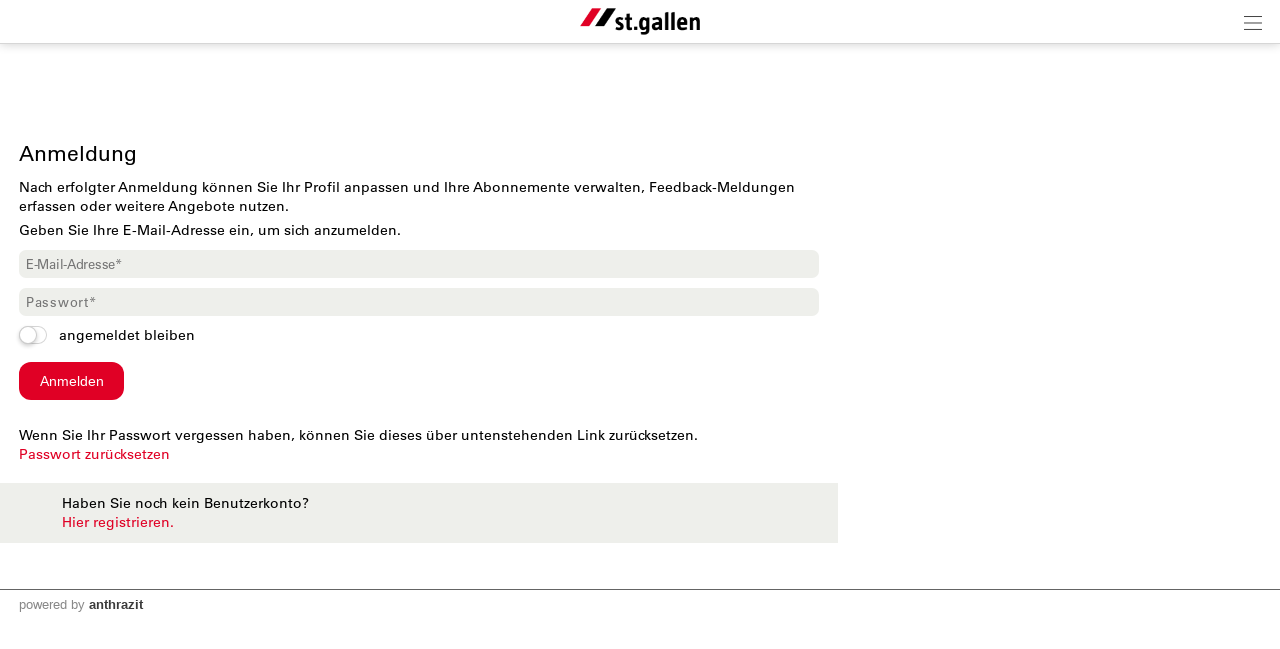

--- FILE ---
content_type: text/html; charset=UTF-8
request_url: https://m.stadt.sg.ch/index.php?apid=12361996&apdo=login
body_size: 9657
content:
<!doctype html>
<html lang="de">
<head>
<title>Stadt St.Gallen | </title>
<meta name='Keywords' content="" />
<meta name='Description' content="" />
<meta charset="UTF-8" />
<meta http-equiv='Content-Language' content='de' />
<meta http-equiv="X-UA-Compatible" content="IE=edge"/>
<meta name="viewport" content="width=device-width, initial-scale=1.0, maximum-scale=10, user-scalable=yes, viewport-fit=cover" />
<link rel="shortcut icon" href="https://m.stadt.sg.ch//mopages/572/grfx/icon_list_3x.png" type="image/png" >
<link rel="icon" type="image/png" sizes="45x45" href="https://m.stadt.sg.ch//mopages/572/grfx/icon_list_3x.png" >
<link rel="icon" type="image/png" sizes="72x72" href="https://m.stadt.sg.ch/mopages/572/grfx/apple-touch-icon-ipad.png" >
<link rel="icon" type="image/png" sizes="114x114" href="https://m.stadt.sg.ch/mopages/572/grfx/apple-touch-icon-iphone4.png" >
<link rel="apple-touch-icon" type="image/png" sizes="57x57" href="https://m.stadt.sg.ch/mopages/572/grfx/apple-touch-icon.png" >
<link rel="apple-touch-icon" type="image/png" sizes="72x72" href="https://m.stadt.sg.ch/mopages/572/grfx/apple-touch-icon-ipad.png" >
<link rel="apple-touch-icon" type="image/png" sizes="114x114" href="https://m.stadt.sg.ch/mopages/572/grfx/apple-touch-icon-iphone4.png" >
<link rel='image_src' type='image/jpeg' href='/mopages/572/grfx/master_icon.png' />
<meta property='og:image' content='/mopages/572/grfx/master_icon.png' />
<meta property='og:title' content='' />
<meta property='og:description' content=' ' />
<meta property='og:url' content='https://m.stadt.sg.ch/index.php?apid=' />
<link rel="canonical" href="https://m.stadt.sg.ch/index.php?apid=12361996&amp;apdo=login" />
<link rel="stylesheet" type="text/css" href="/appl/css/ui_basics.css?c=7f33" />
<link rel="stylesheet" type="text/css" href="/appl/css/mopage.css?c=7f33" />
<link rel="stylesheet" type="text/css" href="/appl/css/base.css?c=7f33" />
<link rel="stylesheet" type="text/css" href="/appl/css/_s.css?c=7f33" />
<link rel="stylesheet" type="text/css" href="/appl/css/forms.css?c=7f33" />
<link type="text/css" rel="stylesheet" href="/appl/css/bootstrap.css" />
<link type="text/css" rel="stylesheet" href="/appl/css/transitions.css" />
<style type="text/css"><!--
#navigationContent 	{ max-width: 300px;}
--></style>
<style type="text/css"><!--
:root { --color-primary: #e00025; 
							--color-button: #e00025; 
							--swiper-theme-color: #e00025; 
							--swiper-pagination-color: #e00025; 
							--color-link: #e00025; 
							--bgbody: #ffffff;
							--color-altrowbg: #eeefeb; 
							--color-bgcoloraltrow: #eeefeb; 
							--altcolor: #eeefeb; 
							--color-text: #000000; 
						} 
.mobile .mopage .wrapperContent, .online .mmw .wrapperContentInner, html { background-color:#ffffff;  }
.mobile .mopage .wrapperContent, .black, .blockStaticRight, .blockStaticRight .textcolor, .elementNavigationHorizontal .navItem.active { color:#000000;  }
.mobile .mopage .wrapperContent .elementForm .list, .mmw .hilite { color:#000;  }
.online .mmw .wrapperContentInner { color:#000000;  }
.textColor { color:#000000!important;  }
.mobile .mopage .wrapperContent a, .mobile .mopage .wrapperContent .more, .mobile .elementNaviTop a.intern, .myInfoWindow span.more, .blockStaticRight a, .changeSubscription, .mobile .mmw .elementFooter .elementFooterFeSwitch a, .elementNavigationHorizontal .navItem, .elementSwiperWizard a, .internallink { color:#e00025;  }
				  .mobile .mopage .myInfoWindow .more, .elementInfoboxTop a, .elementLinkRow .arrowText, .myHomeTopBar a, .spanLink, .fancyAltList .tb .header .arrow, .elementLinkRow .td.arrow, .comments .row .rating .gi, .comments .row .rating .fa,  .smartCityAvgRow .arrow   { color:#e00025!important;  }
.elementInfoboxTop .msgtype4 .fa.icon, #taskWindowContentWrapper .msgtype4 .fa.icon { color:#c00!important; }
.mobile .wrapperContent a.pseudoButton { color:#000; }
.elementInfoboxTop a.buttonSmall, .elementInfoboxTop a.button { color:#fff!important; }
.online .mmw .wrapperContentInner a, .online .mmw .wrapperContentInner .more, .online .mmwOnlineNav a { color:#e00025;  }
.online .mmw .elementSharingLinks a.linkRow, .online .mmw .wrapperContentInner a.pseudoButton, .online .mmw .elementDeeplink a.rowInner { color:#000; }
.changeSubscription .changeSubscriptionIcon, .miniBadge { background-color: #e00025}a.linkRow, .elementLinkRow a, .mobile .mopage .wrapperContent .elementLinkRow a .title, .elementCatList a .title ,  .elementSearch a .title, .mobile .elementDeeplink a.rowInner,  .listCols .wrapperTitleText { color:#000000!important}
.tiles .tile .icon svg path, .tiles .tile .icon svg rect, .tiles .tile .icon svg circle { fill: #e00025}
.mobile .mopage .wrapperContent .title, .mobile .elementEventLocation .title, .wrapperContent .elementTitle, .wrapperContent h1.title,  .wrapperContent h1, .wrapperContent h2, .wrapperContent h3 { color:#000000!important;  }
.online .mmw .wrapperContentInner .title, .sectionHeader .caption { color:#000000;  }
.mobile .mopage .wrapperContent .borderTop, .mobile .mopage .wrapperContent .borderBottom, .mobile .mopage .wrapperContent .elementNaviTop, .online .mmw .wrapperContentInner .borderTop, .colFuncs .borderTop,
			.online .mmw .wrapperContentInner .borderBottom, .elementLinkRow, .moapp .elementLinkRowLast, .size6 .elementLinkRowLast, a.toggler, .toggleContainer, 
			.divider, .tableRouteInfo .headerRow td, .mobile .elementModuleSearch .elementSearchbar, .blockStaticRight, .topImage .elementWeather .top, .listCols .title, .listCols .wrapperTitleText, .elementEventDates .row,
			.elementComments .row, .elementComments .subrow, hr.hr, .colNavigation .borderTop, .fancyAltList.noAlter .theRow, .fancyAltList.noAlter .theRow:first-of-type  { border-color:#bbbbbb!important;  }
.mobile .mmw .blockTop { border-color:#d6d6d6; }
.mobile .mmw .buttonRow, .mobile .mmw .button, .mobile .mmw .buttonSmall, .mobile .mmw input[type='submit'], .mobile .mmw .buttonToggle, .ucHomeButton,  .elementLinkRow .wrapperIcon .badge, .badgeIcon, .headerClosedUserGroup, .moduleUserContent .imageWrapper .func, .imgRotateFuncs .func, .elementEventDates .exceptionNote_, .countBadgeBlue { background-color: #e00025; }
.step-indicator .complete .step { background-color: #e00025; border-color: #e00025; }.step-indicator li.complete:before { background-color: #e00025; }.mopage .dropzone .dz-preview .dz-progress .dz-upload {  background-color: #e00025;}#helpButton .gi, .badgeLabel { color: #e00025; }.mmw #taskWindow .titleBar { background-color: #e00025}
.stv-radio-button:checked + label { background-color: #e00025}
.sy-pager li.sy-active a { background-color: #e00025!important}
input[type='submit']:not(.go) { background-color: #e00025!important}
.noUi-connect {  background:#e00025!important; }
.noUi-horizontal .noUi-handle {  border-color:#e00025!important; }
.elementInfoBox.small .td.icon .fa, .ciColor { color:#e00025!important; }
.elementInfoboxTop .fa.icon, #taskWindowContentWrapper .fa.icon { color:#e00025!important; }
.corporate { color:#e00025; }
input.fancycb:checked + label:before { background-color: #e00025; }
				  input.fancycb:checked + label:after { box-shadow: inset 0 0 0 1px #e00025, 0 2px 4px rgba(0,0,0,.2);}

				  .mmw .blockTop .buttonHeader svg path { stroke: #242424!important; }
#colLeft .navSections .fancyAltList .theRow.active      { background-color: #e00025;  }#colLeft .navSections .fancyAltList .theRow.active      { color: #ffffff!important; }div#footerNav { background-color: #ffffff }#footerNav ul .icon svg path, #footerNav ul .icon svg rect, #footerNav ul .icon svg circle { fill: #e00025 } #footerNav ul.level1 > li .caption { color: #e00025 }div#footerNav { border-top:solid 0.5px #d6d6d6 }#navigationContent { background-color: #eeefeb}
#navigationContent a { color: #000000!important}
.oddColor, .fancyAltList:not(.noAlter) .theRow:nth-child(2n+1):not(.noRow), .elementInfoboxTop .infobox, .size6 .streamRowList .theRow, .hiliteLite, .elementInfoBox .td, .elementSearch .multiColsList .flexItem.theRow { background-color: #eeefeb;}
.elementAlert { background-color: #eeefeb; color:inherit; foo:bar; }
.elementAlert .fa { color: var(--color-primary); }

--></style>
<style type="text/css"><!--
@media only screen 
		and (-webkit-min-device-pixel-ratio: 2) { 
			.mobile .mopage .wrapperContent .borderTop, .borderTop, .mobile .mopage .wrapperContent .borderBottom,
			        .mobile .mopage .wrapperContent .elementNaviTop, .online .mmw .wrapperContentInner .borderTop,
			        .online .mmw .wrapperContentInner .borderBottom, .elementLinkRow, .moapp .elementLinkRowLast,
			        .size6 .elementLinkRowLast, a.toggler, .toggleContainer, .divider, .tableRouteInfo .headerRow td,
			        .mobile .elementModuleSearch .elementSearchbar, .linkRowUser, .elementEventDates .row, .captionDate,
			        .hr, .wizard .row, .tag, .elementList .row
			        { border-width:0.5px!important;  }
        }
        


--></style>
<link rel="stylesheet" type="text/css" href="/appl/css/print.css" media="print" />
<style type="text/css">
  
@font-face {
  font-family: "Univers";
  src:  url('/mopages/572/fonts/5c8d59c2-9c85-4a22-88e3-bf3fba01dcd8.woff2') format('woff2');
	font-weight:normal;
}

@font-face {
  font-family: "Univers";
  src: url('/mopages/572/fonts/8a711a0d-3f17-4bfe-887b-6229858332b3.woff2') format('woff2');
  font-weight:bold;
}
  
.wrapperContent .elementTitle, .wrapperContent h1.title, .wrapperContent h1, .navSections .fancyAltList .tb .header .caption,  .wrapperContent h2 { font-weight: normal!important;}  
.blockTop, .size3 #footerNav { box-shadow: 0px 0px 10px rgba(0, 0, 0, 0.2); }
  
.wrapperContent > .elementModuleSearch { padding-top:0.5em; }
.mopageHome .rowFullObj { padding:0; }

/*.mopageHome .wrapperRotator { margin-top:0!important;}*/
.mopageHome .pguideResList { margin:0!important; }  
.mopageHome .elementModuleSearch h1 { margin-bottom:0; font-size:1.7em;}
.mopageHome .elementFavTiles .sectionHeader { padding-top:1em;}
.list16346254 .elementLinkRow { margin:0;} 
  
</style><style type="text/css">.embedded .wrapperContent, .wrapperContent, .elementNavigation a.theRow, .topImageContainerText, .myFooter, .elementNavigationHorizontal, div#footerNav, div#footerNav .wrapperMid, .infobox, .colFuncs, .colNavigation, .titleLandingpage, .infoWindow, .elementSwiperWizard {	font-family: 'Univers', Zurich, Arial, Helvetica, sans-serif; }body { font-size: 14px; }.mmw input[type='text'], .mmw textarea, .mmw input[type='tel'], .mmw input[type='url'], .mmw input[type='password'], .mmw input[type='email'], .mmw input[type='search'], .mmw input[type='number'], .mmw input[type='date'], .mmw input[type='time'], .mmw .elementForm .inputLine, .mobile .elementModuleSearch .elementSearchbar .inputLine { font-size: 14px; }.button, .buttonRow, input[type='submit']:not(.go) { font-size: 14px; }body, .wrapperContent, .wrapperMid { line-height: 1.428; }</style><meta http-equiv='expires' content='-1' />
<meta http-equiv='cache-control' content='no-cache' />
<meta http-equiv='pragma' content='no-cache' />
<meta name="robots" content="noindex,nofollow" />
<meta name="apple-itunes-app" content="app-id=421343934, affiliate-data=, app-argument=moapp:openwebview?url=https%3A%2F%2Fanthrazit.app%2Findex.php%3Fapid%3D12361996%26apdo%3Dlogin">
<script type="text/javascript">var isBackend = false;</script>
<script type="text/javascript">var _frontend = 3;</script><script type="text/javascript" src="/appl/js/jquery/jquery-3.7.1.min.js" ></script>
<script type="text/javascript" src="/appl/js/jquery/jquery-ui-1.13.2/jquery-ui.min.js" ></script>
<script type="text/javascript" src="/appl/js/lib.js?c=7f33"  ></script>

<script type="text/javascript">writeCookie();function writeCookie(){var the_date=new Date(2099,1,1,0,0,0,0);var the_cookie='currentWidth='+window.innerWidth+'; expires='+the_date.toGMTString()+'; path=/; secure; samesite=none';document.cookie=the_cookie;var the_cookie='availWidth='+screen.availWidth+'; expires='+the_date.toGMTString()+'; path=/; secure; samesite=none'
document.cookie=the_cookie;var the_cookie='availHeight='+screen.availHeight+'; expires='+the_date.toGMTString()+'; path=/; secure; samesite=none';document.cookie=the_cookie;}</script>

<script type="application/ld+json">
		{
			"@context":"https://schema.org",
			"@type":"WebSite",
			"name":"Stadt St.Gallen",
			"alternateName":"Stadt St.Gallen",
			"url":"https://m.stadt.sg.ch"
		}
</script>
<script src="/appl/js/slippry/dist/slippry.min.js"></script><link rel="stylesheet" href="/appl/js/slippry/dist/slippry.css" /><script  type='text/javascript'>
		let matched = window.matchMedia('(prefers-color-scheme: dark)').matches;
		if (matched) setCookie('colorscheme', 'dark');
		else  setCookie('colorscheme', 'light');        
        window.matchMedia('(prefers-color-scheme: dark)').addEventListener('change', event => {
			if (event.matches) setCookie('colorscheme', 'dark');
			else  setCookie('colorscheme', 'light');
		});                  
	</script><script src="/appl/js/node_modules/hammerjs/hammer.min.js"></script>

</head>

<body class='mobile size3  service4 size123 lightMode liveEnv' id='theBody' onresize="writeWindowSizeInCookie();" >
<div class='cmsFullHeight bodyInner'>
<div class='cmsFullHeight '>
<div id='indicatorWrapper' class='cmsFullHeight fullHeight mmw hasNoPreviewFrame hasNoSysadminCol mopage  tabMopage  webapp webapp2 navSectionsMode topImage withFooterNav altListMode' >

<div class='blockMain fullHeight'>

<div id='contentViewport'>

<div id='appenderDivRoot'></div>

<div id='moPageContent'>

<div id='moPageContentInner'>
<div id='navigationContent' class='navSections'><div id='navigationInner' class='boxModel'><nav class='elementNavigation' role='menu' aria-label='Main'><div class='closer wrapperNavContent'><a class='' href='javascript:;'><img src='/appl/grfx/mopage/navcloser_black.svg'/></a></div><div class='section'><div class='sectionheader section0'><div class='wrapperNavContent'>Funktionen</div></div><div class='fancyAltList'><a href="https://m.stadt.sg.ch/index.php?apid=14861648" class='theRow paddingFullWidth ' target='_self' accesskey="1" role="menuitem">
	<div class='tb'>
		<div class='tr header'>
            	<div class='td icon'>
                    	                    <img src="https://m.stadt.sg.ch/data/tmp/navicons/572/48cae601d0a73df46efba1be0a5f44c6.png" loading='lazy' />
                    				</div>
			<div class='td text'>
				<div class='caption'>Favoriten</div>
			</div>
			<div class='td arrow'>
				<span class='symbol gi gi-menu-right'></span>
			</div>
		</div>
	</div>
</a><a href="https://m.stadt.sg.ch/index.php?apid=2866870" class='theRow paddingFullWidth ' target='_self' accesskey="2" role="menuitem">
	<div class='tb'>
		<div class='tr header'>
            	<div class='td icon'>
                    	                    <img src="https://m.stadt.sg.ch/data/tmp/navicons/572/f3529fd0f7c468af83fa188f4cdfb71b.png" loading='lazy' />
                    				</div>
			<div class='td text'>
				<div class='caption'>Benachrichtigungen</div>
			</div>
			<div class='td arrow'>
				<span class='symbol gi gi-menu-right'></span>
			</div>
		</div>
	</div>
</a><a href="/index.php?apdo=profile" class='theRow paddingFullWidth ' target='_self' accesskey="3" role="menuitem">
	<div class='tb'>
		<div class='tr header'>
            	<div class='td icon'>
                    	                    <img src="https://m.stadt.sg.ch/data/tmp/navicons/572/aa031814dd6e214284345b9da52f8fa4.png" loading='lazy' />
                    				</div>
			<div class='td text'>
				<div class='caption'>Mein Benutzerkonto</div>
			</div>
			<div class='td arrow'>
				<span class='symbol gi gi-menu-right'></span>
			</div>
		</div>
	</div>
</a></div></div><div class='section'><div class='sectionheader section1'><div class='wrapperNavContent'>Schnellzugriff</div></div><div class='fancyAltList'><a href="https://m.stadt.sg.ch/index.php?apid=16346254" class='theRow paddingFullWidth ' target='_self' accesskey="4" role="menuitem">
	<div class='tb'>
		<div class='tr header'>
            	<div class='td icon'>
                    	                    <img src="https://m.stadt.sg.ch/data/tmp/navicons/572/f041a7e80e51e8169ef57ad14f9b12ff.png" loading='lazy' />
                    				</div>
			<div class='td text'>
				<div class='caption'>Home</div>
			</div>
			<div class='td arrow'>
				<span class='symbol gi gi-menu-right'></span>
			</div>
		</div>
	</div>
</a><a href="https://m.stadt.sg.ch/index.php?apid=10226198" class='theRow paddingFullWidth ' target='_self' accesskey="5" role="menuitem">
	<div class='tb'>
		<div class='tr header'>
            	<div class='td icon'>
                    	                    <img src="https://m.stadt.sg.ch/data/tmp/navicons/572/4da48278a63871589536b4b74f80bf14.png" loading='lazy' />
                    				</div>
			<div class='td text'>
				<div class='caption'>Links</div>
			</div>
			<div class='td arrow'>
				<span class='symbol gi gi-menu-right'></span>
			</div>
		</div>
	</div>
</a><a href="https://m.stadt.sg.ch/index.php?apid=4909802" class='theRow paddingFullWidth ' target='_self' accesskey="6" role="menuitem">
	<div class='tb'>
		<div class='tr header'>
            	<div class='td icon'>
                    	                    <img src="https://m.stadt.sg.ch/data/tmp/navicons/572/320182316f05e95792390870c5a6ded2.png" loading='lazy' />
                    				</div>
			<div class='td text'>
				<div class='caption'>News</div>
			</div>
			<div class='td arrow'>
				<span class='symbol gi gi-menu-right'></span>
			</div>
		</div>
	</div>
</a><a href="https://m.stadt.sg.ch/index.php?apid=4507051" class='theRow paddingFullWidth ' target='_self' accesskey="7" role="menuitem">
	<div class='tb'>
		<div class='tr header'>
            	<div class='td icon'>
                    	                    <img src="https://m.stadt.sg.ch/data/tmp/navicons/572/9d693ed1b97551c87098a16d7c311f2b.png" loading='lazy' />
                    				</div>
			<div class='td text'>
				<div class='caption'>Stadtmelder</div>
			</div>
			<div class='td arrow'>
				<span class='symbol gi gi-menu-right'></span>
			</div>
		</div>
	</div>
</a><a href="https://m.stadt.sg.ch/index.php?apid=2445139" class='theRow paddingFullWidth ' target='_self' accesskey="8" role="menuitem">
	<div class='tb'>
		<div class='tr header'>
            	<div class='td icon'>
                    	                    <img src="https://m.stadt.sg.ch/data/tmp/navicons/572/59bff60bb41955eaaf2ff64a67080c7c.png" loading='lazy' />
                    				</div>
			<div class='td text'>
				<div class='caption'>Entsorgung</div>
			</div>
			<div class='td arrow'>
				<span class='symbol gi gi-menu-right'></span>
			</div>
		</div>
	</div>
</a><a href="https://m.stadt.sg.ch/index.php?apid=658977286" class='theRow paddingFullWidth ' target='_self' accesskey="9" role="menuitem">
	<div class='tb'>
		<div class='tr header'>
            	<div class='td icon'>
                    	                    <img src="https://m.stadt.sg.ch/data/tmp/navicons/572/406f5d45726ce7ccbc66f937c5f17f15.png" loading='lazy' />
                    				</div>
			<div class='td text'>
				<div class='caption'>Bäder und Sauna</div>
			</div>
			<div class='td arrow'>
				<span class='symbol gi gi-menu-right'></span>
			</div>
		</div>
	</div>
</a><a href="https://m.stadt.sg.ch/index.php?apid=5549537" class='theRow paddingFullWidth ' target='_self' accesskey="10" role="menuitem">
	<div class='tb'>
		<div class='tr header'>
            	<div class='td icon'>
                    	                    <img src="https://m.stadt.sg.ch/data/tmp/navicons/572/0f0a5c8b1867cd28590df0b54a41600d.png" loading='lazy' />
                    				</div>
			<div class='td text'>
				<div class='caption'>Freizeit</div>
			</div>
			<div class='td arrow'>
				<span class='symbol gi gi-menu-right'></span>
			</div>
		</div>
	</div>
</a><a href="https://m.stadt.sg.ch/index.php?apid=1500857864" class='theRow paddingFullWidth ' target='_self' accesskey="11" role="menuitem">
	<div class='tb'>
		<div class='tr header'>
            	<div class='td icon'>
                    	                    <img src="https://m.stadt.sg.ch/data/tmp/navicons/572/fb8cace21ced0a7bdc9e1208fafa6570.png" loading='lazy' />
                    				</div>
			<div class='td text'>
				<div class='caption'>Stadtleben</div>
			</div>
			<div class='td arrow'>
				<span class='symbol gi gi-menu-right'></span>
			</div>
		</div>
	</div>
</a><a href="https://m.stadt.sg.ch/index.php?apid=16025964" class='theRow paddingFullWidth ' target='_self' accesskey="12" role="menuitem">
	<div class='tb'>
		<div class='tr header'>
            	<div class='td icon'>
                    	                    <img src="https://m.stadt.sg.ch/data/tmp/navicons/572/f041a7e80e51e8169ef57ad14f9b12ff.png" loading='lazy' />
                    				</div>
			<div class='td text'>
				<div class='caption'>Immobilien</div>
			</div>
			<div class='td arrow'>
				<span class='symbol gi gi-menu-right'></span>
			</div>
		</div>
	</div>
</a><a href="https://m.stadt.sg.ch/index.php?apid=1319372128" class='theRow paddingFullWidth ' target='_self' accesskey="13" role="menuitem">
	<div class='tb'>
		<div class='tr header'>
            	<div class='td icon'>
                    	                    <img src="https://m.stadt.sg.ch/data/tmp/navicons/572/c2f586cfffb9a672a28dda8f0260b0f6.png" loading='lazy' />
                    				</div>
			<div class='td text'>
				<div class='caption'>Stadtverwaltung</div>
			</div>
			<div class='td arrow'>
				<span class='symbol gi gi-menu-right'></span>
			</div>
		</div>
	</div>
</a><a href="https://m.stadt.sg.ch/index.php?apid=2351302" class='theRow paddingFullWidth ' target='_self' accesskey="14" role="menuitem">
	<div class='tb'>
		<div class='tr header'>
            	<div class='td icon'>
                    	                    <img src="https://m.stadt.sg.ch/data/tmp/navicons/572/c50290deb5f69be6a897496db628b448.png" loading='lazy' />
                    				</div>
			<div class='td text'>
				<div class='caption'>Mobilität</div>
			</div>
			<div class='td arrow'>
				<span class='symbol gi gi-menu-right'></span>
			</div>
		</div>
	</div>
</a><a href="https://m.stadt.sg.ch/index.php?apid=411567135" class='theRow paddingFullWidth ' target='_self' accesskey="15" role="menuitem">
	<div class='tb'>
		<div class='tr header'>
            	<div class='td icon'>
                    	                    <img src="https://m.stadt.sg.ch/data/tmp/navicons/572/f9165f66bb2f94c6338e84af45ebb1e9.png" loading='lazy' />
                    				</div>
			<div class='td text'>
				<div class='caption'>Notfall</div>
			</div>
			<div class='td arrow'>
				<span class='symbol gi gi-menu-right'></span>
			</div>
		</div>
	</div>
</a><a href="https://m.stadt.sg.ch/index.php?apid=1399998308" class='theRow paddingFullWidth ' target='_self' accesskey="16" role="menuitem">
	<div class='tb'>
		<div class='tr header'>
            	<div class='td icon'>
                    	                    <img src="https://m.stadt.sg.ch/data/tmp/navicons/572/686d49b7a3a616f2975277217001fa6e.png" loading='lazy' />
                    				</div>
			<div class='td text'>
				<div class='caption'>Onlineschalter</div>
			</div>
			<div class='td arrow'>
				<span class='symbol gi gi-menu-right'></span>
			</div>
		</div>
	</div>
</a><a href="https://m.stadt.sg.ch/index.php?apid=362790710" class='theRow paddingFullWidth ' target='_self' accesskey="17" role="menuitem">
	<div class='tb'>
		<div class='tr header'>
            	<div class='td icon'>
                    	                    <img src="https://m.stadt.sg.ch/data/tmp/navicons/572/eedb75f90631da1368412893f03360af.png" loading='lazy' />
                    				</div>
			<div class='td text'>
				<div class='caption'>Chatbot</div>
			</div>
			<div class='td arrow'>
				<span class='symbol gi gi-menu-right'></span>
			</div>
		</div>
	</div>
</a><a href="https://m.stadt.sg.ch/index.php?apid=7454533" class='theRow paddingFullWidth ' target='_self' accesskey="18" role="menuitem">
	<div class='tb'>
		<div class='tr header'>
            	<div class='td icon'>
                    	                    <img src="https://m.stadt.sg.ch/data/tmp/navicons/572/3115281115ac9ede8fb7969b1449aae0.png" loading='lazy' />
                    				</div>
			<div class='td text'>
				<div class='caption'>Agenda</div>
			</div>
			<div class='td arrow'>
				<span class='symbol gi gi-menu-right'></span>
			</div>
		</div>
	</div>
</a></div></div><div class='section'><div class='sectionheader section2'><div class='wrapperNavContent'>Weiteres</div></div><div class='fancyAltList'><a href="https://m.stadt.sg.ch/index.php?apid=12961636" class='theRow paddingFullWidth ' target='_self' accesskey="19" role="menuitem">
	<div class='tb'>
		<div class='tr header'>
            	<div class='td icon'>
                    	                    <img src="https://m.stadt.sg.ch/data/tmp/navicons/572/2d2af56b873dcb97786d60f89d1175af.png" loading='lazy' />
                    				</div>
			<div class='td text'>
				<div class='caption'>App Download</div>
			</div>
			<div class='td arrow'>
				<span class='symbol gi gi-menu-right'></span>
			</div>
		</div>
	</div>
</a><a href="https://m.stadt.sg.ch/index.php?apid=15080152" class='theRow paddingFullWidth ' target='_self' accesskey="20" role="menuitem">
	<div class='tb'>
		<div class='tr header'>
            	<div class='td icon'>
                    	                    <img src="https://m.stadt.sg.ch/data/tmp/navicons/572/6ae832fbb15650a27142904de182520b.png" loading='lazy' />
                    				</div>
			<div class='td text'>
				<div class='caption'>Legal</div>
			</div>
			<div class='td arrow'>
				<span class='symbol gi gi-menu-right'></span>
			</div>
		</div>
	</div>
</a><a href="https://m.stadt.sg.ch/index.php?apid=744379523" class='theRow paddingFullWidth ' target='_self' accesskey="21" role="menuitem">
	<div class='tb'>
		<div class='tr header'>
            	<div class='td icon'>
                    	                    <img src="https://m.stadt.sg.ch/data/tmp/navicons/572/c41f061ee3e3479c77c18beacf48a726.png" loading='lazy' />
                    				</div>
			<div class='td text'>
				<div class='caption'>Kontakt</div>
			</div>
			<div class='td arrow'>
				<span class='symbol gi gi-menu-right'></span>
			</div>
		</div>
	</div>
</a></div></div></nav><div class='navCredits'><div class='poweredby'>powered <a href="{url}" tabindex="-1">by</a> <span class='ant'>anthrazit</span></div><div class='clear'></div></div></div></div>
<a href='javascript:;' id='closeNav' >&nbsp;</a>
<div id='mopageHeader'  class='blockTop blockTopMinHeight' style='background-color:#ffffff;color:#505050!important;'><div class='wrapperHeader'><div class='logoLandingpage itemHeader'><a href='/index.php?apid=16346254'><img src='/mopages/572/grfx/logo_header_3x.png' alt='logo' border='0' class='thumb' /></a></div><div class='wrapperTopButtons itemHeader'><a href='javascript:;' class='buttonHeader nav' title='Navigation anzeigen' id='moPageNavButton'><?xml version="1.0" encoding="UTF-8" standalone="no"?>
<!DOCTYPE svg PUBLIC "-//W3C//DTD SVG 1.1//EN" "http://www.w3.org/Graphics/SVG/1.1/DTD/svg11.dtd">
<svg width="100%" height="100%" viewBox="0 0 945 1182" version="1.1" xmlns="http://www.w3.org/2000/svg" xmlns:xlink="http://www.w3.org/1999/xlink" xml:space="preserve" xmlns:serif="http://www.serif.com/" style="fill-rule:evenodd;clip-rule:evenodd;stroke-linejoin:round;stroke-miterlimit:1.5;">
    <g transform="matrix(0.8,0,0,1,-2.27374e-13,242.667)">
        <path d="M0,0L1181.1,0" style="fill:none;stroke:black;stroke-width:50.61px;"/>
    </g>
    <g transform="matrix(0.8,0,0,1,-2.27374e-13,590.551)">
        <path d="M0,0L1181.1,0" style="fill:none;stroke:black;stroke-width:50.61px;"/>
    </g>
    <g transform="matrix(0.8,0,0,1,-4.54747e-14,938.436)">
        <path d="M0,0L1181.1,0" style="fill:none;stroke:black;stroke-width:50.61px;"/>
    </g>
</svg>
<span class='hidden'>Zur&uuml;ck</span></a></div></div></div><div class='wrapperTopImage generic'><ul class='slippry' id='slippry-slider'><li><div class='imgContainer svg' ><svg width="90" height="90" viewBox="0 0 90 90" fill="none" xmlns="http://www.w3.org/2000/svg">
<path fill-rule="evenodd" clip-rule="evenodd" d="M67.2821 43.3424H71.1633C72.7735 43.3424 74.0795 44.6467 74.0813 46.2587V80.4516C74.0813 82.06 72.7752 83.3661 71.1651 83.3661H18.2373C16.6272 83.3661 15.3229 82.0618 15.3229 80.4516V46.2569C15.3229 44.6467 16.6272 43.3424 18.2373 43.3424H22.1186V30.4049C22.1186 23.959 24.5655 18.0458 28.6084 13.7251C32.6356 9.4026 38.3731 6.62877 44.7012 6.63405C51.0276 6.62877 56.7651 9.40436 60.7922 13.7251C64.8352 18.0458 67.2821 23.9573 67.2821 30.4049V43.3424ZM36.4395 21.0499C34.2492 23.393 32.8412 26.6837 32.8412 30.4049V43.3424H56.5594V30.4049C56.5594 26.6837 55.1514 23.393 52.9612 21.0499C50.7551 18.7067 47.8811 17.3602 44.7012 17.3567C41.5196 17.362 38.6455 18.7085 36.4395 21.0499Z" fill="black"/>
</svg>
</div><div class='tb'><div class='tr'><div class='td'><div class='wrapper boxModel'></div></div></div></div></li ></ul></div>
<div class='wrapperMid _content' id='mainWrapperMid'><!--opening #mainWrapperMid-->

<div id='colMain'><!--opening #colMain-->
<div class='elementInfoboxTop boxModel hidden' id='topMsgOverlay'><div class='infobox table boxModel'><div class='tableRow'><a href='javascript:;' onclick="$('#topMsgOverlay').hide();" class='close' ><span class='symbol gi gi-remove '></span>&nbsp;</a><div class='tableCell cellIcon'  id='topMsgIcon' ></div><div class='tableCell'><div id='topMsgText'></div><div class='bigMarginTop'><a class='buttonSmall' href='javascript:;' onclick="$('#topMsgOverlay').hide();">schliessen</a></div></div></div></div></div><div id='dynTopMsgContainer' class='hidden'></div>
<div class='wrapperContent'>


<!-- start main output -->

<div id='loginRegForm'><a name='loginmask'></a><h1 class='title'>Anmeldung</h1><div class='marginBottom_'>Nach erfolgter Anmeldung können Sie Ihr Profil anpassen und Ihre Abonnemente verwalten, Feedback-Meldungen erfassen oder weitere Angebote nutzen.</div><form class='elementFormNew wizard marginBottom' action='/index.php?apid=12361996&amp;apdo=login' name='login' method='post' autocomplete='off' ><div class='row'>Geben Sie Ihre E-Mail-Adresse ein, um sich anzumelden.</div><div class='row'><input name='loginname' type='email' value='' placeholder='E-Mail-Adresse*' required='required' id='fieldEmail' autocomplete='off' /></div><div class='row loginfields'><input name='pwd' type='password' value='' autocomplete='current-password' placeholder='Passwort*'/></div><div class='row loginfields'><div class='tb elementFancyCB small'><div class='tr rowOption'><div class='td checkbox'><input type='checkbox' value='true'  name='stayloggedin'  id='stayloggedin' class='fancycb fancycbsmall ' data-info="" ><label for='stayloggedin'></label></div><div class='td'><label for='stayloggedin'>angemeldet bleiben</label></div></div></div></div><div class='row'><input name='submit' type='submit' id='submitLogin' value='Anmelden' class='buttonBlue'/></div><div class='row loginfields'><div class='marginTop'>Wenn Sie Ihr Passwort vergessen haben, können Sie dieses über untenstehenden Link zurücksetzen.</div><a href='/index.php?apid=12361996&amp;apdo=login&amp;forgotpwd=true'>Passwort zurücksetzen</a></div><div class='marginTop'><div class='loginfields'><div class='elementInfoBox small wrapperFullWidth'>
	<div class='tb'>
		<div class='tr'>
			<div class='td icon'><span class='symbol fa fa-circle-info ' ></span></div>			<div class='td desc'>
				Haben Sie noch kein Benutzerkonto? <br><a href='javascript:;' id='regSwitch'>Hier registrieren.</a>
							</div>
		</div>
	</div>
</div></div><div class='regfields hidden'><div class='elementInfoBox small wrapperFullWidth'>
	<div class='tb'>
		<div class='tr'>
			<div class='td icon'><span class='symbol fa fa-circle-info ' ></span></div>			<div class='td desc'>
				Sie haben bereits ein Benutzerkonto? <br><a href='javascript:;' id='loginSwitch'>Hier anmelden.</a>
							</div>
		</div>
	</div>
</div></div></div><input type='hidden' name='_ref' value='reg' /></form></div>

<!-- end main output -->


</div><!--closing .wrapperContent-->

</div><!--closing #colMain-->

</div><!--closing #mainWrapperMid-->

<div class='wrapperBottom _content'><div class='elementFooter'>
<div class='paddingFullWidth antSysFooter'>
<div class='clear'></div><div class='hr wrapperFullWidth'></div>
<div class='wrapperPoweredBy _content' aria-hidden='true'><div class='tb'><div class='tr'><div class='td tdmin'><div class='poweredby'>powered <a href="/index.php?apid=12361996&amp;apdo=login" tabindex="-1">by</a> <span class='ant'>anthrazit</span> <span style='opacity:0.2;'></span></div></div></div></div></div><div class='clear'></div></div>
</div></div>

</div><!-- closing moPageContentInner -->

</div><!-- closing moPageContent -->

<!-- footer navi -->
<div id='footerNav' class='hidden whiteBg'><div class='wrapperMid'><ul class='level1 justFew'><li class=''><a href='javascript:;' class='tab' id='footertab_share' title="Teilen"><div class='icon '><svg width="90" height="90" viewBox="0 0 90 90" fill="none" xmlns="http://www.w3.org/2000/svg">
<path d="M57.8408 58.3135C55.8897 58.3135 54.0439 58.7652 52.4004 59.5686L42.8871 50.0535C43.5867 48.5014 43.9805 46.7787 43.9805 44.9646C43.9805 43.1506 43.5867 41.4279 42.8871 39.874L52.3617 30.3994C54.0141 31.215 55.8738 31.6756 57.8408 31.6756C64.6928 31.6756 70.2475 26.1209 70.2475 19.2689C70.2475 12.417 64.6928 6.8623 57.8408 6.8623C50.9889 6.8623 45.4342 12.417 45.4342 19.2689C45.4342 20.9283 45.7629 22.5121 46.3535 23.9588L36.6609 33.6514C35.107 32.9518 33.3861 32.5598 31.5721 32.5598C24.7201 32.5598 19.1654 38.1145 19.1654 44.9664C19.1654 51.8184 24.7201 57.373 31.5721 57.373C33.3861 57.373 35.1088 56.9811 36.6609 56.2814L46.3711 65.9916C45.7682 67.4506 45.4342 69.0484 45.4342 70.7236C45.4342 77.5756 50.9889 83.1303 57.8408 83.1303C64.6928 83.1303 70.2475 77.5756 70.2475 70.7236C70.2475 63.8682 64.6928 58.3135 57.8408 58.3135Z" fill="black"/>
</svg>
</div><div class='caption'>Teilen</div></a><ul class='level2 hidden'><li class='captionPopup boxModel'>Teilen</li><li class=' boxModel'><div class='tb'><a href='javascript:;' class='func' target='' id='share_qr'><div class='caption'>QR Code</div></a></div></li><li class=' boxModel'><div class='tb'><a href='https://www.linkedin.com/shareArticle?mini=true&url=https%3A%2F%2Fm.stadt.sg.ch%2Ffwd%2F12361996%2F572' class='func' target='_blank' id='share_LinkedIn'><div class='caption'>Auf Linkedin teilen</div></a></div></li><li class=' boxModel'><div class='tb'><a href='https://twitter.com/home?status=https%3A%2F%2Fm.stadt.sg.ch%2Ffwd%2F12361996%2F572' class='func' target='_blank' id='share_Twitter'><div class='caption'>Auf Twitter verbreiten</div></a></div></li><li class=' boxModel'><div class='tb'><a href='https://www.facebook.com/sharer.php?u=https%3A%2F%2Fm.stadt.sg.ch%2Ffwd%2F12361996%2F572' class='func' target='_blank' id='share_Facebook'><div class='caption'>Auf Facebook empfehlen</div></a></div></li><li class=' boxModel'><div class='tb'><a href='javascript:;' class='func' target='' id='share_copylink'><div class='caption'>Link kopieren</div></a></div></li><li class='closer  boxModel'><div class='tb'><a href='javascript:;' class='func' target='' id='closer'><div class='caption'>Abbrechen</div></a></div></li></ul></li></ul></div></div><div id='footerNavDarkener' class='hidden'></div>
<!-- EOF footer navi -->

</div><!-- closing #contentViewport -->

</div><!-- closing .blockMain -->
</div>
</div>
<div class='hidden'><input type='text' value="https://m.stadt.sg.ch/fwd/12361996/572" id='currentPageLink' /></div>

<script type="text/javascript">$('#stayloggedin').change(function(){if($(this).is(':checked')==true){$('#submitLogin').trigger('click');}});$('#regSwitch').click(function(){$('input[name=pwd]').val('');$('input[name=submit]').val('Registrieren');$('.loginfields').hide();$('.regfields').show();});$('#loginSwitch').click(function(){$('input[name=submit]').val('Anmelden');$('.loginfields').show();$('.regfields').hide();});$(document.body).on('click','#share_qr',function(){var el=$('#mainWrapperMid');$.ajax({type:'GET',url:'/appl/ajax/index.php',data:'do=getQrCode&apid=&moappid=',success:function(data){taskWindowHandler(el,data,'QR-Code dieser Seite','noscroll',false,false,'','');}});});$('#moPageNavButton, #closeNav, .navSections .closer a').click(function(){if($('#navigationContent').is(':visible')){$('#navigationContent').animate({'left':$(window).width()+'px'},100,'swing',function(){$('#navigationContent').hide();});if($('body').hasClass('size123')){$('body').css({'overflow':'scroll'});}}else{$('#navigationContent').show();if($('body').hasClass('size123')){$('#navigationContent').animate({'left':0},100);$('body').css({'overflow':'hidden'});}else{$('#navigationContent').animate({'left':$(window).width()-320+'px'},100);}}});var SLIPPRY;$(document).ready(function(){$('.slippry .imgContainer').css({'display':'flex'});SLIPPRY=$('#slippry-slider').slippry({'pager':false,'transition':'fade','controls':false,'speed':800,'pause':3000,'adaptiveHeight':false,});var ar=2;var _h=window.innerWidth/ar;$('.sy-box, .slippry li .tb, .slippry li .imgContainer, .topImageContainerText').css({height:_h});$(window).resize(function(){_h=window.innerWidth/ar;$('.sy-box, .slippry li .tb, .slippry li .imgContainer, .topImageContainerText').css({height:_h});});});$('.rowListImgTeaserImage').height($('.rowListImgTeaserImage').width()*0.6);$('.elementAlert').prepend("<span class='sign fa fa-triangle-exclamation'></span>")
$('.confirm').click(function(e){return confirm('Soll diese Aktion wirklich ausgeführt werden?');});delete Hammer.defaults.cssProps.userSelect;const hammer=new Hammer(document.body);hammer.on('swipeleft',(e)=>{if(e.center.x>100){$('#moPageNavButton').trigger('click');}});hammer.on('swiperight',(e)=>{if($('#navigationContent').is(':visible')&&e.center.x>100){$('#navigationContent .closer a').trigger('click');}});$('#share_copylink').click(function(){copyPageLink();});$('#footerNav').slideDown(120);$('#footerNav a.tab').click(function(){if($('#footerNav ul.level2').is(':visible')===false){$('#footerNav').addClass('openGroup');$('body').addClass('noscroll');$('._content, .myFooter, .wrapperTopImage').addClass('blurred');$('#footerNavDarkener').fadeIn(120);$(this).parent().find('ul.level2').slideDown(120);var closer=$(this).parent().find('ul.level2 li.closer a');var tab=$(this);tab.parent().parent().addClass('openItem');tab.addClass('selected');$(document).ready(function(){$(document).bind('keydown',function(e){if(e.which==27){closer.trigger('click');}});});$('#footerNavDarkener').click(function(){closer.trigger('click');});}});$('#footerNav li.closer a').click(function(){$(this).parent().parent().parent().hide(0);$('#footerNavDarkener').fadeOut(0);$(this).parent().parent().parent().parent().parent().removeClass('openItem');$(this).parent().parent().parent().parent().find('a.tab').removeClass('selected');$('._content, .myFooter, .wrapperTopImage').removeClass('blurred');$('body').removeClass('noscroll');$('#footerNav').removeClass('openGroup');return false;});$('#footerNav li a.func').click(function(){$(this).parent().parent().parent().hide(0);$('#footerNavDarkener').fadeOut(0);$(this).parent().parent().parent().parent().parent().removeClass('openItem');$(this).parent().parent().parent().parent().find('a.tab').removeClass('selected');$('._content, .myFooter, .wrapperTopImage').removeClass('blurred');$('#footerNav').removeClass('openGroup');$('body').removeClass('noscroll');});var is_safari=navigator.userAgent.toLowerCase().indexOf('safari/')>-1;var CookieName='TestCookie';document.cookie=CookieName+'=yes; path=/; secure; samesite=none';if(document.cookie.indexOf(CookieName)==-1){var msg='Diese Webseite verwendet Cookies. Stellen Sie sicher, dass Ihr Browser diese zulässt. ';if(is_safari)msg+="Auf Safari vergewissern Sie sich, dass das die Option 'Websiteübergreifendes Tracking verhindern' ausgeschaltet ist.";alert(msg);}</script>

<a name='bottom'></a>
</div>

<a href='/index.php?apid=12361996&amp;apdo=login' style='display:none;' id='_reloadpagelink'>...</a>

</body>
</html>
<!-- This page was created in 0.038614988327026 seconds -->